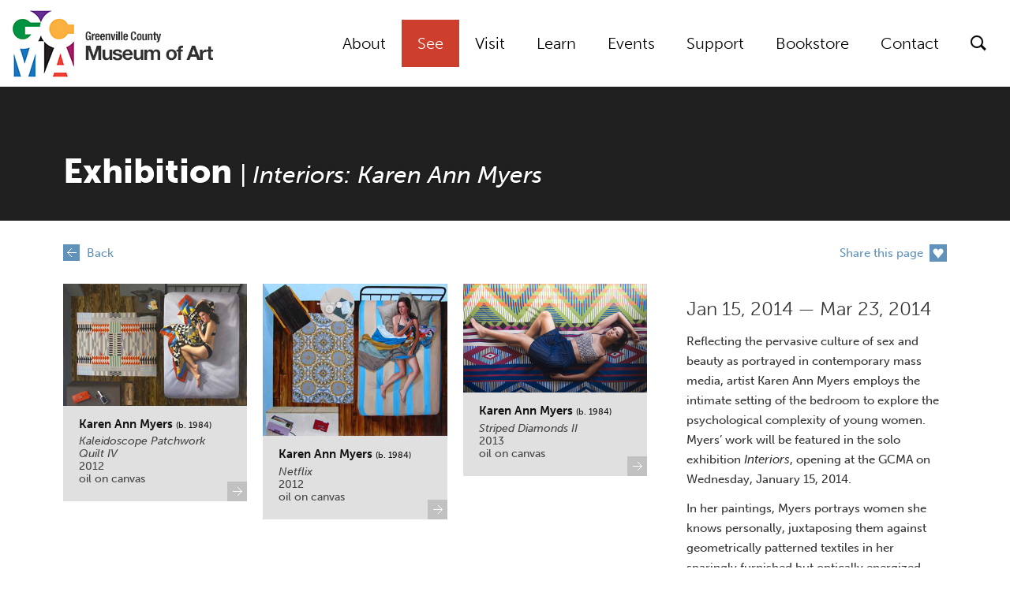

--- FILE ---
content_type: text/html; charset=utf-8
request_url: https://gcma.org/karen-ann-myers/
body_size: 9630
content:


<!DOCTYPE html PUBLIC "-//W3C//DTD XHTML 1.0 Strict//EN" "http://www.w3.org/TR/2000/REC-xhtml1-20000126/DTD/xhtml1-strict.dtd">
<meta http-equiv="Content-Type" content="text/html;charset=utf-8" />

<html xmlns="http://www.w3.org/1999/xhtml" xml:lang="en" lang="en">

<head id="ctl00_head1"><link rel="canonical" href="https://gcma.org/pages/see/exhibitions/default/0/12/" /><meta property="og:description" content="Responding to the pervasive media culture of sex and beauty, Karen Ann Myers explores the psychological complexity of young women." /><meta property="og:site_name" content="Greenville County Museum of Art" /><meta property="og:url" content="https://gcma.org/karen-ann-myers/" /><meta property="og:type" content="website" /><meta id="ctl00_metaOGTitle" property="og:title" content="Karen Ann Myers :: Greenville County Museum of Art" /><meta id="ctl00_metaTitle" name="Title" content="Karen Ann Myers :: Greenville County Museum of Art" /><meta name="Keywords" content="Karen Ann Myers, portrait, Charleston artist" /><meta name="Description" content="Responding to the pervasive media culture of sex and beauty, Karen Ann Myers explores the psychological complexity of young women." /><meta content="True" name="HandheldFriendly" /><meta name="viewport" content="width=device-width, initial-scale=1.0, maximum-scale=1.0, minimal-ui" />

    <script type="text/javascript">
        Image1 = new Image(32, 32)
        Image1.src = "/images/loading.gif"
        Image2 = new Image(64, 64)
        Image2.src = "/images/loading-2x.gif"
</script>

    <link rel="stylesheet" type="text/css" href="/css/screen.css?v=3" /><link rel="stylesheet" type="text/css" href="/css/chosen.css" /><link rel="stylesheet" type="text/css" href="/fancybox/jquery.fancybox.css" /><link rel="icon" href="/favicon.ico" type="image/ico" /><link rel="stylesheet" href="/ycpicons/ycpicons.css" />
<style type="text/css">
form > header nav a.see {
	color: #fff;
	background-color: #cd3e2c;
	}

</style>


    <script type="text/javascript" src="/js/modernizr.js"></script>
    <script type="text/javascript" src="/js/jquery.js"></script>
    <script type="text/javascript" src="/js/jquery.easing.js"></script>
    <script type="text/javascript" src="/js/jquery.slickselect.js"></script>
    <script type="text/javascript" src="/js/functions.js"></script>
    <script type="text/javascript" src="/js/initiator.js"></script>
    <script type="text/javascript" src="/js/chosen.jquery.min.js"></script>
    <script type="text/javascript" src="/fancybox/jquery.fancybox.pack.js"></script>
    <script type="text/javascript" src="/fancybox/helpers/jquery.fancybox-media.js"></script>

    <script type="text/javascript" src="//use.typekit.net/ypx1wvk.js"></script>
    <script type="text/javascript">try { Typekit.load(); } catch (e) { }</script>

    

<script type="text/javascript">

var parent,
	parentWidth,
	blocks,
	blockWidth,
	gutter = 20,
	columns = 3,
	columnHeights = [];

if (window.innerWidth < 360) {
	columns = 1;
}
else if (window.innerWidth < 640) {
	columns = 2;
}
else {
	columns = 3;
}

for (var i = 0; i < columns; i++) {
	columnHeights[i] = 0;
};

$(function(){
	$('.cascading').each(function(){
		parent = $(this);
		blocks = parent.children();
		parentWidth = parent.width();
		blockWidth = (parentWidth - gutter * (columns - 1)) / columns;
		blocks.each(function(){
			var $self = $(this);
			var imageContainer = $self.find('.image');
			$self.width(blockWidth);
			var textHeight = $self.find('.text').outerHeight();
			var imageHeight = blockWidth * (parseInt($self.data('actual-height')) / parseInt($self.data('actual-width')));
			var placement = 0, smallestHeight = columnHeights[0];
			$.each(columnHeights, function(i) {
				if(this < smallestHeight) {
					placement = i;
					smallestHeight = this;
				}
			});
			$self.css({
				'left'		: placement * blockWidth + placement * gutter,
				'top'		: columnHeights[placement]
			});
			imageContainer.css({
				height	: imageHeight
			}).addClass('loading');
			columnHeights[placement] += textHeight + imageHeight + gutter;
			var $original = $self.find('img');
			var $new = $('<img>').hide();
		    $original.after($new).remove();
		    $new.attr('src', $original.attr('src'));
		    $self.css({'visibility':'visible'});
		    $new.load(function () {
				imageContainer.css({height:'auto'}).removeClass('loading');
				$new.fadeIn(600);
		    });
		});
		parent.height(Math.max.apply(Math, columnHeights));
	});
	
});

$(window).resize(function(){
	if (window.innerWidth < 360) {
		columns = 1;
	}
	else if (window.innerWidth < 640) {
		columns = 2;
	}
	else {
		columns = 3;
	}
	parentWidth = parent.width();
	blockWidth = (parentWidth - gutter * (columns - 1)) / columns;
	columnHeights = [];
	for (var i = 0; i < columns; i++) {
		columnHeights[i] = 0;
	}
	blocks.each(function(){
		var $self = $(this);
		$self.width(blockWidth);
		var textHeight = $self.find('.text').outerHeight();
		var imageHeight = blockWidth * (parseInt($self.data('actual-height')) / parseInt($self.data('actual-width')));
		var placement = 0, smallestHeight = columnHeights[0];
		$.each(columnHeights, function(i) {
			if(this < smallestHeight) {
				placement = i;
				smallestHeight = this;
			}
		});
		$self.css({
			'left'		: placement * blockWidth + placement * gutter,
			'top'		: columnHeights[placement]
		});
		columnHeights[placement] += textHeight + imageHeight + gutter;
	});
	parent.height(Math.max.apply(Math, columnHeights));
});

</script>

<meta name="google-site-verification" content="QTE5q8k6dnquem1wQhVZmIiCYuRMTHBQ7h0Tcgz9gb8" />
		<!-- Meta Pixel -->
		<script> 	!function(f,b,e,v,n,t,s) 	{if(f.fbq)return;n=f.fbq=function(){n.callMethod? 	n.callMethod.apply(n,arguments):n.queue.push(arguments)}; 	if(!f._fbq)f._fbq=n;n.push=n;n.loaded=!0;n.version='2.0'; 	n.queue=[];t=b.createElement(e);t.async=!0; 	t.src=v;s=b.getElementsByTagName(e)[0]; 	s.parentNode.insertBefore(t,s)}(window,document,'script', 	'https://connect.facebook.net/en_US/fbevents.js'); 	 fbq('init', '259378131267889'); 	fbq('track', 'PageView'); 	</script> 	<noscript> 	 <img height="1" width="1" 	src="https://www.facebook.com/tr?id=259378131267889&ev=PageView 	&noscript=1"/> 	</noscript>
		<!-- End Meta Pixel -->
	<title>
	Karen Ann Myers :: Greenville County Museum of Art
</title></head>

<body>
    <form method="post" action="/karen-ann-myers/" id="aspnetForm" data-scroll-effect="toggle|300">
<div class="aspNetHidden">
<input type="hidden" name="ctl00_ToolkitScriptManager1_HiddenField" id="ctl00_ToolkitScriptManager1_HiddenField" value="" />
<input type="hidden" name="__EVENTTARGET" id="__EVENTTARGET" value="" />
<input type="hidden" name="__EVENTARGUMENT" id="__EVENTARGUMENT" value="" />
<input type="hidden" name="__VIEWSTATE" id="__VIEWSTATE" value="/[base64]/[base64]" />
</div>

<script type="text/javascript">
//<![CDATA[
var theForm = document.forms['aspnetForm'];
if (!theForm) {
    theForm = document.aspnetForm;
}
function __doPostBack(eventTarget, eventArgument) {
    if (!theForm.onsubmit || (theForm.onsubmit() != false)) {
        theForm.__EVENTTARGET.value = eventTarget;
        theForm.__EVENTARGUMENT.value = eventArgument;
        theForm.submit();
    }
}
//]]>
</script>


<script src="/WebResource.axd?d=laWyv-5sHWukRanLTDVm7f63IZWJrZGizV6bTg5W4D8oHSgoLdSSq4xsyazt7jC9vljiBBbZCQRI2yl3kQXuHQSHji1HSKWH0sc26QrWj5U1&amp;t=637814473746327080" type="text/javascript"></script>


<script src="/WebResource.axd?d=JvmcUa7-327jD4SOQ8lrHQz8BdvuE7JiBptPP-QViNHWRbqo2DjeVbgeG3XPYcDKQAQr_KGUXMPpzHkKPm6n5XTxK0IlxsQGp79TYDJXRh8rZ6MM_tVOvTO1sq_y7bNhPOF3mJq4RM3o3FzFL3OjFULfajXqeyes9vVMdNxdkGg1&amp;t=636119622120000000" type="text/javascript"></script>
<script src="/WebResource.axd?d=O0_PMOItUnriQdIrhMNirV2MEfkU3KHSFkE4eB39drd9nCrHnDVyqTm0YDNgDoTZd_Yjn93zv0ca4YFH5etaZBJAAbHptPwdlmNqCkiEaNftHnIJCPw6-8tqW-_3S7qZcqRTAkTkvLfswtAXEI0QrdsSVTrB6MrQLSiYv_qBvBEgITet53E-IJtyxBvYdORW0&amp;t=636119622120000000" type="text/javascript"></script>
<script src="/ScriptResource.axd?d=vO0B7wjlblybAvdc-P4yTjG1KaNy-7d4mm004fs_54nG0O4TiIQj_--w1zo9XLv3k9ZzYay_s5cDxSs30jLaunuyEuFpCZIgX4oRREdQ4VBmdmieGurhLm1CNFpiEln70&amp;t=7f16157c" type="text/javascript"></script>
<script src="/ScriptResource.axd?d=7Gg1Lnfyt9IqN4Hb5l6kQmMp3kAU6vCsC6k3hM-Ju9gup1vgHfpkjq9nJ2f983_9Agqs9f85miNHPC45dHCp48ewOISGWryMuuS5h0pSjyC2OgT7IKzzcvKu91-gPyHJE2OOJVpGsXaYjo-W4fpHxw2&amp;t=7f16157c" type="text/javascript"></script>
<div class="aspNetHidden">

	<input type="hidden" name="__VIEWSTATEGENERATOR" id="__VIEWSTATEGENERATOR" value="92E0B48B" />
	<input type="hidden" name="__EVENTVALIDATION" id="__EVENTVALIDATION" value="/wEdAANkTfPEPKbZB7g94o0UamaroKk6ZxJ8Jg695VS8/zp4eGprwIOKoA9wwBi3FyGXbMoJ4+OymGtkjNaRgUanpvT6TQM2C9UGK8Sz1eD7qA3J2A==" />
</div>

        <script type="text/javascript">
//<![CDATA[
Sys.WebForms.PageRequestManager._initialize('ctl00$ToolkitScriptManager1', 'aspnetForm', [], [], [], 90, 'ctl00');
//]]>
</script>


        <header>
			
	<div class="bounds">
		<h1><img src="/images/logo.png" alt='Greenville County Museum of Art' /><a href="/default.aspx">Greenville County Museum of Art</a></h1>
		<nav>
			<ul>
				
<span class="main-nav-wrapper">
	<span class="main-nav">
		
				<li>
					<a class="about has-subnav" href="/about-gcma/">About</a>
					<ul class="subnav">
						<li><a class="back"><span>Back</span></a></li>
			
				<li><a href="/about-gcma/">About GCMA</a></li>
			
				<li><a href="/history-gcma/">History</a></li>
			
				<li><a href="/board-of-directors/">Board</a></li>
			
				<li><a href="/museum-commission/">Commission</a></li>
			
					</ul>
				</li>
			
		<li>
			<a class="see has-subnav" href="/see/">See</a>
			<ul class="subnav">
				<li><a class="back"><span>Back</span></a></li>
				<li><a href="/pages/see/exhibitions.aspx">Exhibitions</a></li>
				<li><a href="/pages/see/about.aspx">About the Collection</a></li>
				<li><a href="/permanent-collection/">See the Collection</a></li>
			</ul>
		</li>
		<li><a class="visit" href="/visit/">Visit</a></li>
		<li><a class="learn" href="/learn/">Learn</a></li>
		<li><a class="events" href="/events/">Events</a></li>
		<li>
			<a class="support has-subnav" href="/support/">Support</a>
			<ul class="subnav">
				<li><a class="back"><span>Back</span></a></li>
				<li><a href="/join/">Join or Renew</a></li>
				<li><a target="_blank" href='/pages/support/donations.aspx'>Make a Donation</a></li>
				
				    	<li><a href="/pages/support/volunteer/default/0/2">Become a Visitor Ambassador</a></li>
					
				    	<li><a href="/docents/">Become a Docent</a></li>
					
			</ul>
		</li>
		<li class="news-media">
			<a class="has-subnav" href="/press-releases/">News & Media</a>
			<ul class="subnav">
				<li><a class="back"><span>Back</span></a></li>
				<li><a href="/press-releases/">News Releases</a></li>
				<li><a href="/rights-reproductions-information/">Photography and Filming Information</a></li>
			</ul>
		</li>
		
		
				<li><a class="bookstore" target="_blank" href="https://the-museum-shop.square.site/">Bookstore</a></li>
			
		<li><a class="contact" href="/contact/">Contact</a></li>
	</span>
</span>

				

<li id="search">
	<span class="searchLink">Search</span>
	<aside>
		<div class="form center">
			<span class="text-red">Search</span><br/>GCMA.ORG
			<div id="ctl00_ctrlSearch_ffSearch" class="fields searchField">
	
				<input name="ctl00$ctrlSearch$txtSearch" type="text" id="ctl00_ctrlSearch_txtSearch" Default="Type something..." />
				<input type="submit" name="ctl00$ctrlSearch$btnSearch" value="" id="ctl00_ctrlSearch_btnSearch" />
			
</div>
		</div>
	</aside>
</li>
				<li class="nav-trigger"><span>Menu</span></li>
			</ul>
		</nav>
	</div>
</header>

        <div id="main" role="main">
            

<div class="hero">
	
	<div class="bounds">
		<h2 class="text-shadow">Exhibition <span class="text-smaller">| <i>Interiors: Karen Ann Myers</i></span></h2>
	</div>
</div>

<article class="bounds">
	<div class="row normal-break reverse responsive-padding-top">
		<section class="column span4 break-first">
			<header>
				<div class="links text-right"><a class="icon share shareTrigger" href='/backstageAssets/components/popups/modules/share/default.aspx?Skin=/css/share.css&ShareUrl=https%3a%2f%2fgcma.org%2fkaren-ann-myers%2f'>Share this page</a></div>
			</header>
			<div class="padding-left">
				<h3>Jan 15, 2014 &mdash; Mar 23, 2014</h3>
				<p>Reflecting the pervasive culture of sex and beauty as portrayed in contemporary mass media, artist Karen Ann Myers employs the intimate setting of the bedroom to explore the psychological complexity of young women. Myers&rsquo; work will be featured in the solo exhibition <em>Interiors</em>, opening at the GCMA on Wednesday, January 15, 2014.</p>
<p>In her paintings, Myers portrays women she knows personally, juxtaposing them against geometrically patterned textiles in her sparingly furnished but optically energized bedroom. Often, the women are posed to mimic the intricate designs of the linens, wallpaper, or rugs found in the scene.</p>
<p>Presently, Karen Ann Myers lives and works in Charleston, South Carolina, where she is Associate Director of the Halsey Institute of Contemporary Art at the College of Charleston. She received her MFA in painting from Boston University and her BFA in studio art from Michigan State University.</p>
			</div>
		</section>
		<section class="column span8">
			<header>
				<div class="links left">
                    <a id="ctl00_body_hlBack" class="icon back" href="/see/">Back</a>
				</div>
			</header>
			<div class="cascading">
			
					<a href='/site/user/images/Kaleidoscope_Patchwork_Quilt_IV_oil_on_canvas_40x60inches.jpg' data-actual-width='360' data-actual-height='239' class="art-popup block">
						<span class="image">
							<img id="ctl00_body_ExhibitDetails_ctl00_SlideImage" src="/site/user/images/Kaleidoscope_Patchwork_Quilt_IV_oil_on_canvas_40x60inchesThumb.jpg" alt="Kaleidoscope_Patchwork_Quilt_IV_oil_on_canvas_40x60inches.jpg" />
						</span>
						<span class="text">
							<strong>Karen Ann Myers
								
										<span class="text-smaller widow-killer">(b. 1984)</span>
									
							</strong>
							<span class="text-italic">Kaleidoscope Patchwork Quilt IV</span>
							
									<br />2012<br />
								
							oil on canvas
						</span>
						<span class="arrow"></span>
						<span class="action">view</span>
					</a>
			    
					<a href='/site/user/images/Netflix_oil_on_canvas_60x72inches.jpg' data-actual-width='360' data-actual-height='298' class="art-popup block">
						<span class="image">
							<img id="ctl00_body_ExhibitDetails_ctl01_SlideImage" src="/site/user/images/Netflix_oil_on_canvas_60x72inchesThumb.jpg" alt="Netflix_oil_on_canvas_60x72inches.jpg" />
						</span>
						<span class="text">
							<strong>Karen Ann Myers
								
										<span class="text-smaller widow-killer">(b. 1984)</span>
									
							</strong>
							<span class="text-italic">Netflix</span>
							
									<br />2012<br />
								
							oil on canvas
						</span>
						<span class="arrow"></span>
						<span class="action">view</span>
					</a>
			    
					<a href='/site/user/images/Striped_Diamonds_II_oil_on_canvas_60x36inches.jpg' data-actual-width='360' data-actual-height='213' class="art-popup block">
						<span class="image">
							<img id="ctl00_body_ExhibitDetails_ctl02_SlideImage" src="/site/user/images/Striped_Diamonds_II_oil_on_canvas_60x36inchesThumb.jpg" alt="Striped_Diamonds_II_oil_on_canvas_60x36inches.jpg" />
						</span>
						<span class="text">
							<strong>Karen Ann Myers
								
										<span class="text-smaller widow-killer">(b. 1984)</span>
									
							</strong>
							<span class="text-italic">Striped Diamonds II</span>
							
									<br />2013<br />
								
							oil on canvas
						</span>
						<span class="arrow"></span>
						<span class="action">view</span>
					</a>
			    
			</div>
		</section>
	</div>
</article>


        </div>

        <footer>
	<div class="bounds">
		<nav>
			<ul>
				<li><a href="/pages/about/default.aspx">About</a></li>
				<li><a href="/see/">See</a></li>
				<li><a href="/visit/">Visit</a></li>
				<li><a href="/learn/">Learn</a></li>
				<li><a href="/events/">Events</a></li>
				<li><a href="/support/">Support</a></li>
				<li><a href="/press-releases/">News & Media</a></li>
				
						<li><a href="https://the-museum-shop.square.site/" target="_blank">Bookstore</a></li>
					
				<li><a href="/contact/">Contact</a></li>
			</ul>
		</nav>
		<div class="text">
			<address>420 College Street, Greenville SC 29601</address> 864.271.7570
			<div class="copyright">Content &copy;2026. Greenville County Museum of Art. All rights reserved.</div>
			<div class="aamlogo"></div>
		</div>
		<div class="logo"></div>
		<div class="signature">
			<a target="_blank" href="http://yourcreativepeople.com/web-site-design/" class="ycp">Greenville Web Design by Your Creative People</a><br/>
			Easy site updating through <a target="_blank" href="http://yourcreativepeople.com/backstage-cms">Backstage CMS</a>
		</div>
	</div>
</footer>

    

<script>
(function(i,s,o,g,r,a,m){i['GoogleAnalyticsObject']=r;i[r]=i[r]||function(){
(i[r].q=i[r].q||[]).push(arguments)},i[r].l=1*new Date();a=s.createElement(o),
m=s.getElementsByTagName(o)[0];a.async=1;a.src=g;m.parentNode.insertBefore(a,m)
})(window,document,'script','//www.google-analytics.com/analytics.js','ga');
ga('create', 'UA-36486509-1', 'auto');
ga('send', 'pageview');
</script>


<script type="text/javascript">
//<![CDATA[
if(window.jQuery){
	$(function(){$(document).bind('keydown', 'ctrl+shift+b', function(){ window.open('/backstage/modules/CatalogManager/EditCatalogItem.aspx?catalogSrc=exhibitions.desc.xml&itemId=12&fsId=0');});$(document).bind('keydown', 'ctrl+shift+e', function(){ var editwindow = window.open('/backstage/modules/SiteManager/webpages/editframe.aspx', 'codeeditor', 'directories=no,titlebar=no,toolbar=no,location=no,status=no,menubar=no,width=' + window.innerWidth.toString() + ', height=' + window.innerHeight.toString()); editwindow.focus(); });});
	if(typeof $.fancybox !== 'undefined'){$("a[href^='/backstageAssets/components/popups/modules/contactfile/default.aspx?src=']").fancybox({type: 'iframe',padding: 0,width: 530,maxHeight: 480,closeBtn: false,openEffect: 'none',closeEffect: 'none'});$("a[href^='/backstageAssets/components/popups/modules/form/default.aspx?FormID=']").fancybox({type: 'iframe',padding: 0,width: 530,closeBtn: false,openEffect: 'none',closeEffect: 'none'});}
}$(document).ready(function(){ $('#ctl00_ctrlSearch_ffSearch').formfocus({ focus : true, blur : true, keyup : true, label : false, submitBtn : 'ctl00_ctrlSearch_btnSearch' });});//]]>
</script>
</form>
</body>
</html>


--- FILE ---
content_type: text/css
request_url: https://gcma.org/css/screen.css?v=3
body_size: 9790
content:
@import url("/css/fck_editorarea.css");


/* GENERAL */

html {
	height: 100%;
	}

body {
	height: 100%;
	-webkit-font-smoothing: antialiased;
	-moz-osx-font-smoothing: grayscale;
	}

form {
	min-height: 100%;
	overflow: hidden;
	}

.image {
	background-color: #202020;
	}

.loading {
	background-image: url(/images/loading.gif);
	background-position: center;
	background-repeat: no-repeat;
	}

#loadTrigger {
	background: #eaeaea url(/backstage/modules/ContactManager/images/loader.gif) center center no-repeat;
	height: 70px;
	margin: -40px 30px 80px;
	}

.responsive-show {
	display: none !important;
	}



/* ALERT */

aside.alert {
	box-sizing: border-box;
}

aside.alert {	
	position: relative;
  width: 100%;
  background-color: #cd3e2c;
  padding: .5rem 1rem;
  box-shadow: 0 2px 4px rgba(0, 0, 0, 0.1);
  display: flex;
	gap: 1rem;
  justify-content: space-between;
  align-items: center;
  z-index: 1000;
}

aside .alert__message * {
	color: white;
	font-size: 1rem;
}

aside .alert__close {
	display: flex;
	justify-content: center;
	align-items: center;
	cursor: pointer;
	background-color: #cd3e2c;
	border: 2px solid white;
	border-radius: 50%;
	padding: 4px;
}

aside .alert-close__img {
	width: 16px;
	height: 16px;
}


/* HEADER */

form.active {
	padding-top: 110px;
	}

form.active > header {
	position: fixed;
	width: 100%;
	border-bottom: 1px solid #cccccc;
	-webkit-animation-name: slide;
	-webkit-animation-fill-mode: forwards;
	-webkit-animation-duration: 500ms;
	-webkit-animation-timing-function: cubic-bezier(.3,0,.1,1);
	-moz-animation-name: slide;
	-moz-animation-fill-mode: forwards;
	-moz-animation-duration: 500ms;
	-moz-animation-timing-function: cubic-bezier(.3,0,.1,1);
	}

@-webkit-keyframes slide {
	0%		{ top: -110px }
	100%	{ top: 0px }
	}

@-moz-keyframes slide {
	0%		{ top: -110px }
	100%	{ top: 0px }
	}

form > header {
	position: relative;
	width: 100%;
	z-index: 99;
	background: #ffffff;
	font-family: "museo-sans", sans-serif;
	}

form > header h1 {
	position: absolute;
	z-index: 2;
	left: -30px;
	margin: 0;
	-webkit-transition: z-index;
	-webkit-transition-delay: 200ms;
	-moz-transition: z-index;
	-moz-transition-delay: 200ms;
	transition: z-index;
	transition-delay: 200ms;
	}

.search-active form > header h1,
.nav-active form > header h1 {
	z-index: 0;
	-webkit-transition: none;
	-moz-transition: none;
	transition: none;
	}

form > header h1 img {
	display: none;
	}

form > header h1 a {
	display: block;
	width: 300px;
	height: 110px;
	background: url(/images/logo-small-home.png) 0 0 no-repeat;
	overflow: hidden;
	text-indent: -999em;
	}

form.active > header h1 a {
	width: 160px;
	background: url(/images/logo-small.png) center -110px no-repeat;
	}

form > header nav {
	position: relative;
	z-index: 1;
	height: 60px;
	padding: 25px 0
	}

form.active > header nav {
	padding: 0;
	}

form > header ul {
	position: absolute;
	margin: 0;
	right: 10px;
	list-style: none;
	}

form > header ul.subnav {
	display: none;
	}

form > header li {
	display: block;
	float: left;
	}

form > header nav a,
form > header nav li > span {
	display: block;
	height: 60px;
	line-height: 60px;
	padding: 0 20px;
	color: #000000;
	font-size: 130%;
	font-weight: 300;
	-webkit-touch-callout: none;
	-webkit-user-select: none;
	-khtml-user-select: none;
	-moz-user-select: none;
	-ms-user-select: none;
	user-select: none;
	}

form > header nav a:hover,
form > header nav li > span:hover {
	color: #000000;
	background-color: rgba(0,0,0,0.05);
	}

.nav-trigger {
	display: none;
	}

#search > span {
	position: relative;
	z-index: 1;
	cursor: pointer;
	overflow: hidden;
	padding: 0;
	width: 60px;
	text-indent: -999em;
	background-image: url(/images/icon-search.png);
	background-position: center;
	background-repeat: no-repeat;
	}

.search-active #search > span {
	background-color: #cd3e2c;
	background-image: url(/images/icon-search-close.png);
	}

#search aside {
	position: fixed;
	z-index: 0;
	visibility: hidden;
	opacity: 0;
	left: 0;
	top: 0;
	right: 0;
	bottom: 0;
	background: rgba(0,0,0,0.9);
	text-transform: uppercase;
	color: #ffffff;
	font-weight: 900;
	font-size: 315%;
	line-height: 1em;
	-webkit-transition-property: opacity, visibility;
	-webkit-transition-duration: 200ms;
	-moz-transition-property: opacity, visibility;
	-moz-transition-duration: 200ms;
	transition-property: opacity, visibility;
	transition-duration: 200ms;
	}

.search-active #search aside {
	visibility: visible;
	opacity: 1;
	}

#search .form {
	position: absolute;
	left: 50%;
	top: 50%;
	padding: 20px;
	width: 100%;
	max-width: 530px;
	box-sizing: border-box;
	-moz-box-sizing: border-box;
	-webkit-transform: scale(0.9);
	-webkit-transition: -webkit-transform 200ms;
	-moz-transform: scale(0.9);
	-moz-transition: -moz-transform 200ms;
	transform: scale(0.9);
	transition: transform 200ms;
	}

.search-active #search .form {
	-webkit-transform: scale(1);
	-moz-transform: scale(1);
	transform: scale(1);
	}

#search .fields {
	position: relative;
	margin-top: 10px;
	}

#search input {
	display: block;
	float: left;
	border: none;
	font-size: 75%;
	color: #303030;
	border-radius: 0;
	}

#search input[type="text"] {
	width: 100%;
	padding: 10px 73px 10px 10px;
	box-sizing: border-box;
	-moz-box-sizing: border-box;
	-webkit-font-smoothing: antialiased;
	-moz-osx-font-smoothing: grayscale;
	}

#search input[type="submit"] {
	position: absolute;
	right: 0;
	top: 0;
	z-index: 1;
	cursor: pointer;
	width: 63px;
	height: 63px;
	margin: 0;
	background: #cd3e2c url(/images/icon-search-arrow.png) center no-repeat;
	-webkit-font-smoothing: antialiased;
	-moz-osx-font-smoothing: grayscale;
	}

form > header .main-nav li.news-media {
		display: none;
		}



/* FULL-SCREEN SLIDESHOW */

.visually-hidden {
	visibility: hidden;
	}

article {
	padding-bottom: 60px;
	}

section header {
	padding: 25px 0;
	height: 30px;
	}

section header + h4 {
	margin-bottom: 22px;
	}

.home section header {
	padding: 40px 0 10px;
	}

section header .links {
	position: absolute;
	margin: 0.6em 0 0.4em;
	}

section header .links.text-right {
	right: 10px;
	}

section header .links.left {
	left: 10px;
	}

section header .links a {
	margin-right: 25px;
	margin-left: 0;
	}

section header .links.text-right a {
	margin-right: 0;
	margin-left: 25px;
	}



/* HERO */

.hero {
	position: relative;
	width: 100%;
	height: 170px;
	background-color: #202020;
	overflow: hidden;
	-webkit-touch-callout: none;
	-webkit-user-select: none;
	-khtml-user-select: none;
	-moz-user-select: none;
	-ms-user-select: none;
	user-select: none;
	}

.hero.medium {
	height: 260px;
	}

.hero.large {
	height: 340px;
	}

.hero.large-static {
	height: 340px;
	}

.hero .bounds {
	display: block;
	height: 100%;
	}

.hero .slide {
	position: absolute;
	left: 0;
	top: 0;
	right: 0;
	bottom: 0;
	}

.hero .slide .text {
	display: none;
	}

.hero .text {
	position: absolute;
	bottom: 16%;
	right: 0;
	width: 100%;
	max-width: 680px;
	padding: 0 5%;
	font-weight: 900;
	text-align: right;
	-webkit-box-sizing: border-box;
	-moz-box-sizing: border-box;
	box-sizing: border-box;
	text-shadow: 0 3px 10px rgba(0,0,0,0.45);
	}

.hero .text .heading {
	display: block;
	color: #ffffff;
	font-size: 395%;
	font-weight: 900;
	line-height: 1em;
	}

.hero .text .subheading {
	display: block;
	color: #fff764;
	font-size: 160%;
	line-height: 1.3em;
	margin-top: 0.3em;
	}

.hero h2 {
	position: absolute;
	left: 10px;
	bottom: 15px;
	color: #ffffff;
	}

.scroller, .controls {
	height: 70px;
	}

.scroller {
	position: absolute;
	z-index: 3;
	width: 100%;
	left: 0;
	top: 0;
	opacity: 0;
	background: #ffffff;
	visibility: hidden;
	-webkit-transition: opacity 200ms, visibility;
	-webkit-transition-delay: 0, 200ms;
	-moz-transition: opacity 200ms, visibility;
	-moz-transition-delay: 0, 200ms;
	transition: opacity 200ms, visibility;
	transition-delay: 0, 200ms;
	-webkit-touch-callout: none;
	-webkit-user-select: none;
	-khtml-user-select: none;
	-moz-user-select: none;
	-ms-user-select: none;
	user-select: none;
	}

.scroller.active {
	opacity: 1;
	visibility: visible;
	-webkit-transition: opacity 200ms;
	-webkit-transition-delay: 0;
	-moz-transition: opacity 200ms;
	-moz-transition-delay: 0;
	transition: opacity 200ms;
	transition-delay: 0;
	}

.scroller .action {
	cursor: pointer;
	position: absolute;
	left: 0;
	top: 0;
	}

.scroller .action .arrow {
	position: absolute;
	left: 0;
	top: 0;
	width: 70px;
	height: 70px;
	background: #cd3e2c url(/images/arrow-down.png) center no-repeat;
	}

.scroller .action .text {
	padding-left: 90px;
	height: 70px;
	line-height: 70px;
	}

.slideshow-controls {
	position: absolute;
	right: 0;
	top: 0;
	}

.slideshow-controls .arrow,
.slideshow-controls .control {
	cursor: pointer;
	position: absolute;
	width: 70px;
	height: 70px;
	background: url(/images/controls.png) 0 no-repeat;
	-webkit-transition: background-color 200ms ease;
	-moz-transition: background-color 200ms ease;
	transition: background-color 200ms ease;
	}

.slideshow-controls .arrow:hover,
.slideshow-controls .control:hover {
	background-color: #f2f2f2;
	}

.slideshow-controls .sNext {
	right: 0;
	background-position: -70px 0;
	}

.slideshow-controls .sPrev {
	right: 70px;
	}

.slideshow-controls .control {
	display: none !important;
	right: 70px;
	}

.slideshow-controls .sPlay {
	background-position: -140px 0;
	}

.slideshow-controls .sPause {
	background-position: -210px 0;
	}

.hero + .controls {
	background: #eeeeee;
	}



/* CONTENT */

.hours {
	padding-bottom: 93.888888%;
	margin-bottom: 60px;
	}

.hours td,
table.hours-table td {
	padding-right: 15px;
	}

.extend-left {
	position: relative;
	}

.span6 .extend-left {
	margin-bottom: 3.636364%;
	}

.extend-left .text {
	padding: 25px 0;
	}

.hours .text {
	position: absolute;
	left: 0;
	top: 0;
	width: 100%;
	height: 100%;
	padding: 30px 0 0;
	box-sizing: border-box;
	-moz-box-sizing: border-box;
	}

.extend-left .background {
	position: absolute;
	z-index: -1;
	height: 100%;
	width: 99999%;
	right: 0;
	top: 0;
	background: #e0e0e0;
	}

.today {
	position: relative;
	padding: 25px 0 25px 64px;
	border-color: #cccccc;
	border-style: solid;
	border-width: 2px 0;
	margin: 30px 0;
	}

.today img {
	position: absolute;
	left: 0;
	top: 50%;
	margin-top: -24px;
	}

.events,
.features {
	list-style: none;
	margin: 0;
	}

.events .block {
	padding-bottom: 44.444444%;
	margin-bottom: 5.555555%;
	}

.block strong {
	display: block;
	color: #101010;
	font-size: 110%;
	margin-bottom: 0.3em;
	}

.events .block .image {
	display: block;
	position: absolute;
	left: 0;
	top: 0;
	width: 47.222222%;
	height: 100%;
	background: #202020;
	overflow: hidden;
	}

.block .text {
	display: block;
	padding: 15px 35px 20px 20px;
	box-sizing: border-box;
	-moz-box-sizing: border-box;
	}

.events .block .text {
	position: absolute;
	right: 0;
	top: 0;
	width: 52.888888%;
	height: 100%;
	padding: 15px 20px 35px 20px;
	}

.widgets .block {
	float: left;
	width: 48.181818%;
	padding-bottom: 13.636364%;
	margin-bottom: 5.555555%;
	margin-right: 3.636364%;
	}

.widgets .block.last {
	margin-right: 0;
	}

.widgets .block .image {
	display: block;
	position: absolute;
	left: 0;
	top: 0;
	width: 28.301887%;
	height: 100%;
	background: #202020;
	overflow: hidden;
	}

.widgets .block .text {
	position: absolute;
	right: 0;
	top: 0;
	width: 71.698113%;
	height: 100%;
	padding: 25px 20px 25px 20px;
	line-height: 25px;
	font-size: 120%;
	}

.features .block {
	padding-bottom: 94.5%;
	margin-bottom: 5.555555%;
	}

.features .block .image {
	display: block;
	position: absolute;
	left: 0;
	top: 0;
	width: 100%;
	height: 100%;
	overflow: hidden;
	}

.features .background {
	position: absolute;
	z-index: -1;
	height: 100%;
	width: 99999%;
	left: 105.555555%;
	top: 0;
	background: #e0e0e0;
	}

.widget {
	color: #888888;
	padding: 20px 20px 23px;
	-moz-box-sizing: border-box;
	box-sizing: border-box;
	}

.widget h4 {
	margin: 0;
	}

.widget .text-smaller {
	line-height: 1em;
	}

.connect {
	height: 93px;
	}

.connect h4 {
	margin-top: 8px;
	}

.connect ul {
	position: absolute;
	right: 20px;
	top: 27px;
	margin: 0;
	}

.connect li {
	display: block;
	float: left;
	}

.connect a {
	display: block;
	overflow: hidden;
	text-indent: -999em;
	width: 36px;
	height: 36px;
	margin-left: 10px;
	background: url(/images/icons-social.png) 0 0 no-repeat;
	opacity: 0.8;
	}

.connect a:hover {
	opacity: 1;
	}

.connect a.twitter		{ background-position: 0 0; }
.connect a.facebook		{ background-position: -36px 0; }
.connect a.pinterest	{ background-position: -72px 0; }
.connect a.instagram	{ background-position: -108px 0; }

.block.signup {
	width: 40%;
	background-color: #cd3e2c;
	color: #ffffff;
	float: right;
	}

.block.createAccount {
	margin-right: 5%;
	width: 55%;
	float: left;

	}

.block.signup:hover {
	background-color: #bf3928;
	}

.block.signup h4 {
	position: relative;
	z-index: 1;
	}

.block.signup .arrow {
	background-color: #9b2f21;
	}

.block.signup:hover .arrow {
	background-color: #87271b;
	}

.block.signup .background {
	position: absolute;
	left: 0;
	top: 0;
	right: 0;
	bottom: 0;
	}

.block.signup .background img {
	width: 100%;
	height: 100%;
	}

.block .full-image {
	position: absolute;
	display: block;
	left: 0;
	top: 0;
	width: 100%;
	height: 100%;
	}

.cascading {
	position: relative;
	}

.cascading .block {
	position: absolute;
	visibility: hidden;
	}

.cascading .block .image {
	display: block;
	}

.cascading .block .image img {
	display: block;
	width: 100%;
	}

.visit-item {
	margin: 50px 0;
	}



/* FOOTER */

form > footer {
	background-color: #e0e0e0;
	color: #898989;
	padding: 20px 0;
	margin-top: 50px;
	font-size: 95%;
	}

form > footer nav {
	position: absolute;
	right: 180px;
	top: -50px;
	font-size: 105%;
	}

form > footer ul {
	margin: 0;
	list-style: none;
	}

form > footer li {
	display: block;
	float: left;
	margin-left: 35px;
	}

form > footer a {
	display: block;
	color: #6f6f6f;
	}

form > footer .text {
	padding: 8px 260px 8px 0;
	text-align: right;
	overflow: hidden;
	line-height: 1.9em;
	}

form > footer address {
	display: inline;
	font-style: normal;
	margin-right: 20px;
	}

form > footer .aamlogo {
	position: absolute;
	right: 190px;
	width: 60px;
	height: 60px;
	background: url(/images/aamLogo.png) 0 no-repeat;
	background-size: 60px;
	top: 5px;
	opacity: .75;
    }

form > footer .logo {
	position: absolute;
	right: -53px;
	top: -60px;
	width: 222px;
	height: 130px;
	background: url(/images/logo-footer.png) 0 no-repeat;
	}

.signature {
	position: absolute;
	left: 10px;
	top: 8px;
	font-size: 90%;
	}

.signature a {
	display: inline;
	}

a.ycp {
	display: inline-block;
	width: 110px;
	height: 31px;
	background: url(/images/createdby.png) 0 no-repeat;
	opacity: 0.6;
	overflow: hidden;
	text-indent: -9999em;
	margin-bottom: 4px;
	}

a.ycp:hover {
	opacity: 1;
	}



/* FORMS */

article .inputWrapper, .ss-wrapper {
	cursor: text;
	position: relative;
	height: 40px;
	margin: 20px 0;
	border: none;
	background-color: #ffffff;
	}

article .inputWrapper.textarea {
	height: 160px;
	}

article input[type="text"],
article textarea {
	outline: none;
	border: none;
	background: transparent;
	position: absolute;
	z-index: 2 !important;
	height: 100%;
	width: 100%;
	padding: 10px;
	font-size: 100%;
	color: #303030;
	resize: none;
	-moz-box-sizing: border-box;
	box-sizing: border-box;
	font-family: "museo-sans", sans-serif;
	}

.ss-wrapper {
	padding: 10px 28px 10px 10px;
	white-space: nowrap;
	overflow: hidden;
	-ms-text-overflow: ellipsis;
	-o-text-overflow: ellipsis;
	text-overflow: ellipsis;
	-webkit-border-radius: 4px;
	-moz-border-radius: 4px;
	border-radius: 4px;
	height:auto;
	}

.ss-wrapper span{
    top: 12px;
    left: 11px;
    color: #808080;
    }
.ss-wrapper::after {
	font-family: 'ycpicons';
	content: "\e00c";
	position: absolute;
	right: 6px;
	top: 50%;
	margin-top: -9px;
	}


.inputWrapper label {
	position: absolute;
	z-index: 1 !important;
	top: 12px;
	left: 11px;
	color: #808080;
	}

.inputWrapper.textarea label {
	top: 10px;
	left: 10px;
	}

.fieldContainer input[type="checkbox"] {
	margin-right: 8px;
	}

.ast {
	font-size: 140%;
	vertical-align: sub;
	}

.validator {
	display: block;
	position: absolute;
	z-index: 0 !important;
	top: 0;
	right: 0;
	bottom: 0;
	width: 40px;
	background: #cd3e2c url(/images/icon-validation.png) center no-repeat;
	}



/* ELEMENTS */

.low-res {
	display: block;
	}

.high-res {
	display: none;
	}

.section-icon {
	position: absolute;
	left: -60px;
	margin-top: -9px;
	}

.button {
	cursor: pointer;
	display: inline-block;
	padding: 5px 8px;
	background: #c1c1c1;
	margin: 0.5em 10px 0.5em 0;
	color: #ffffff;
	}

.button:hover {
	background: #b0b0b0;
	color: #ffffff;
	}

.bg-red, .button.red {
	background: #cd3e2c;
	color: #ffffff;
	}

.button.red:hover {
	background-color: #c13927;
	}

.button.arrow {
	padding-right: 26px !important;
	background-image: url(/images/arrow-small.png);
	background-position: right center;
	background-repeat: no-repeat;
	}

.button.fullscreen {
	padding-right: 28px !important;
	background-image: url(/images/icon-fullscreen.png);
	background-position: right center;
	background-repeat: no-repeat;
	}

.button:after {
	content: none !important;
	}

input[type="submit"] {
	cursor: pointer;
	font-family: "museo-sans", sans-serif;
	font-size: 120%;
	font-weight: 900;
	color: #ffffff;
	border: none;
	background: #cd3e2c url(/images/arrow-small.png) right center no-repeat;
	padding: 8px 30px 8px 10px;
	margin-top: 20px;
	-webkit-transition: background-color 200ms ease;
	-moz-transition: background-color 200ms ease;
	transition: background-color 200ms ease;
	}

input[type="submit"]:hover {
	background-color: #bf3827;
	}

a.icon {
	position: relative;
	padding-right: 30px;
	}

a.icon:after {
	content: "";
	display: block;
	position: absolute;
	right: 0;
	top: -2px;
	width: 21px;
	height: 21px;
	background-color: #6192bc;
	background-repeat: no-repeat;
	}

a.arrow:after {
	background-image: url(/images/arrow-small.png);
	background-position: 5px center;
	}

a.back {
	padding-left: 30px;
	padding-right: 0;
	cursor: default;
	}

a.back:after {
	left: 0;
	background-image: url(/images/arrow-small-left.png);
	background-position: center;
	}

a.share:after {
	width: 22px;
	height: 22px;
	background-image: url(/images/icon-share.png);
	background-position: 4px;
	}

a.subscribe:after {
	width: 22px;
	height: 22px;
	background-image: url(/images/icon-subscribe.png);
	background-position: center;
	}

a.register:after {
	background-image: url(/images/icon-register.png);
	background-position: 5px 3px;
	}

a.go:after {
	background-image: url(/images/arrow-small.png);
	background-position: 4px center;
	}

a:hover:after {
	background-color: #507ba0;
	}

.dark {
	margin: -2px 0 0;
	cursor: pointer;
	cursor: hand;
	}

.sidenav {
	text-align: right;
	font-size: 140%;
	line-height: 1.1em;
	text-transform: uppercase;
	margin-bottom: 30px;
	}

.sidenav ul {
	list-style: none;
	margin: 0;
	line-height: 1.1em;
	}

.sidenav .heading,
.sidenav ul li a {
	display: block;
	padding-top: 10px;
	padding-bottom: 10px;
	margin-bottom: 10px;
	}

.sidenav ul li a {
	padding-left: 6px;
	padding-right: 6px;
	background-color: #e0e0e0;
	}

.sidenav a.selectedtrue {
	background-color: #6192bc !important;
	color: white;
	}



/* GRID FRAMEWORK */

.bounds {
	position: relative;
	max-width: 1140px;
	margin: 0 auto;
}

header .bounds {
	max-width: 1280px;
}

.padding {
	padding-right: 30px;
	}

.padding-left {
	padding-left: 30px;
	}

.padding > *:first-child {
	margin-top: 0;
	}

.block, a.block {
	position: relative;
	display: block;
	background-color: #e0e0e0;
	overflow: hidden;
	margin-bottom: 20px;
	color: #454545;
	line-height: 1.2em;
	font-size: 90%;
	}

.block .arrow {
	display: block;
	position: absolute;
	z-index: 1;
	right: 0;
	bottom: 0;
	width: 25px;
	height: 25px;
	background: #c1c1c1 url(/images/arrow-small.png) 7px center no-repeat;
	}

.block .action {
	display: block;
	position: absolute;
	right: 25px;
	bottom: 0;
	height: 25px;
	line-height: 25px;
	padding: 0 5px 0 10px;
	white-space: nowrap;
	background-color: #c1c1c1;
	color: transparent;
	-webkit-transform: translateX(100%);
	-webkit-transition-property: background-color, color, -webkit-transform;
	-moz-transform: translateX(100%);
	-moz-transition-property: background-color, color, -moz-transform;
	transform: translateX(100%);
	transition-property: background-color, color, transform;
	}

.block:hover .arrow,
.block:hover .action {
	background-color: #cd3e2c;
	}

.block:hover .action {
	-webkit-transform: translateX(0%);
	-moz-transform: translateX(0%);
	transform: translateX(0%);
	color: #ffffff;
	}

.column {
	float: left;
	padding: 0 10px;
	box-sizing: border-box;
	-moz-box-sizing: border-box;
	}

.reverse .column { float: right }

.span1	{ width: 8.333333% }
.span2	{ width: 16.666666% }
.span3	{ width: 25% }
.span4	{ width: 33.333333% }
.span5	{ width: 41.666666% }
.span6	{ width: 50% }
.span7	{ width: 58.333333% }
.span8	{ width: 66.666666% }
.span9	{ width: 75% }
.span10	{ width: 83.333333% }
.span11	{ width: 91.666666% }
.span12	{ width: 100% }

.gap1	{ margin: 0 0 0 8.333333% }
.gap2	{ margin: 0 0 0 16.666666% }
.gap3	{ margin: 0 0 0 25% }
.gap4	{ margin: 0 0 0 33.333333% }
.gap5	{ margin: 0 0 0 41.666666% }
.gap6	{ margin: 0 0 0 50% }
.gap7	{ margin: 0 0 0 58.333333% }
.gap8	{ margin: 0 0 0 66.666666% }
.gap9	{ margin: 0 0 0 75% }
.gap10	{ margin: 0 0 0 83.333333% }
.gap11	{ margin: 0 0 0 91.666666% }
.gap12	{ margin: 0 0 0 100% }

.reverse .gap1	{ margin: 0 8.333333% 0 0 }
.reverse .gap2	{ margin: 0 16.666666% 0 0 }
.reverse .gap3	{ margin: 0 25% 0 0 }
.reverse .gap4	{ margin: 0 33.333333% 0 0 }
.reverse .gap5	{ margin: 0 41.666666% 0 0 }
.reverse .gap6	{ margin: 0 50% 0 0 }
.reverse .gap7	{ margin: 0 58.333333% 0 0 }
.reverse .gap8	{ margin: 0 66.666666% 0 0 }
.reverse .gap9	{ margin: 0 75% 0 0 }
.reverse .gap10	{ margin: 0 83.333333% 0 0 }
.reverse .gap11	{ margin: 0 91.666666% 0 0 }
.reverse .gap12	{ margin: 0 100% 0 0 }

/* Support Page */
.support__wrapper {
		display: block;
	}

	.support__main,
	.support__side {
		width: 100%;
	}

	.support__header {
		height: 30px;
		padding: 25px 0;
		display: flex;
		justify-content: center;
		align-items: center;
	}

	.support__header.--main {
		justify-content: flex-start;
	}

	.support__featured {
		display: grid;
		grid-template-columns: repeat(2, 1fr);
		gap: 2rem;
	}

	.support__featured .sidenav {
		max-width: 400px;
	}

	@media (max-width: 500px) {
		.support__featured {
			display: block;
		}

		.support__featured .sidenav {
			margin-inline: auto;
			margin-bottom: 2rem;
		}

		.support__header.--main {
			padding: 0;
			height: 0;
		}
	}

	@media (max-width: 1030px) {
		.support__wrapper {
			padding: 1rem;
		}

		.support__header .links {
			top: 30px;
		}
	}

	@media (min-width: 1030px) {
		.support__wrapper {
			display: flex;
			flex-direction: row-reverse;
			gap: 2rem;
			justify-content: center;
		}

		.support__header {
			justify-content: flex-end;
		}

		.support__header.--main {
			justify-content: flex-start;
		}

		.support__main {
			width: 72%;
		}

		.support__side {
			width: 22%
		}

		.support__featured {
			display: block;
		}
	}



/* HIGH RES DISPLAYS */

@media (-webkit-min-device-pixel-ratio: 2), (min-resolution: 192dpi) {
	form > header h1 a {
		background-image: url(/images/logo-small-home-2x.png);
		background-position: 0;
		background-size: 300px 110px;
		}
	form.active > header h1 a {
		background: url(/images/logo-small-2x.png);
		background-position: center -110px;
		background-size: 206px 220px;
		}
	.nav-trigger span {
		background-image: url(/images/icon-nav-trigger-2x.png) !important;
		background-size: 20px 16px;
		}
	#search > span {
		background-image: url(/images/icon-search-2x.png);
		background-size: 20px;
		}
	.search-active #search > span,
	.nav-active .nav-trigger span {
		background-image: url(/images/icon-search-close-2x.png) !important;
		background-size: 20px !important;
		}
	#search input[type="submit"] {
		background-image: url(/images/icon-search-arrow-2x.png);
		background-size: 36px 35px;
		}
	.low-res {
		display: none !important;
		}
	.high-res {
		display: block !important;
		}
	.ycp {
		background-image: url(/images/createdby-2x.png);
		background-size: 110px 31px;
		}
	.loading {
		background-size: 32px;
		}
	.slideshow-controls .arrow,
	.slideshow-controls .control {
		background-image: url(/images/controls-2x.png);
		background-size: 280px 70px;
		}
	.scroller .action .arrow {
		background-image: url(/images/arrow-down-2x.png);
		background-size: 35px 36px;
		}
	}



/* RESPONSIVE MEDIA QUERIES */

@media screen and (max-width: 1300px) {
	.section-icon {
		position: relative;
		left: auto;
		margin-top: 0;
		}
	}

@media screen and (max-width: 1140px) {
	.hours {
		padding: 0;
		}
	.hours .text {
		position: relative;
		padding: 30px 10px;
		}
	}

@media screen and (max-width: 1140px) {
	form > header nav a {
		padding: 0 16px;
		font-size: 120%;
		}
	#search a {
		padding: 0;
		}
	}

@media screen and (max-width: 1030px) {
	form,
	form.active {
		padding-top: 90px;
		}
	form > header {
		position: fixed;
		left: 0;
		right: 0;
		top: 0;
		-webkit-animation: none !important;
		-moz-animation: none !important;
		animation: none !important;
		border: none !important;
		}
	form > header:after {
		content: "";
		position: absolute;
		left: 0;
		right: 0;
		bottom: -1px;
		height: 1px;
		background: rgba(0,0,0,0.3);
		}
	form > header h1 {
		left: -28px;
		}
	form > header h1 a {
		background-image: url(/images/logo-small-home.png) !important;
		background-position: 0 0 !important;
		width: 245px !important;
		height: 90px !important;
		background-size: 245px 90px !important;
		}
	form.active > header h1 a {
		width: 160px;
		height: 110px;
		}
	form > header nav {
		padding: 15px 0 !important;
		}
	form > header nav a:hover,
	form > header nav li > span:hover {
		background-color: transparent;
		}
	.nav-trigger {
		display: block;
		}
	.nav-trigger span {
		position: relative;
		z-index: 1;
		cursor: pointer;
		overflow: hidden;
		padding: 0;
		width: 60px;
		text-indent: -999em;
		background-image: url(/images/icon-nav-trigger.png);
		background-position: center;
		background-repeat: no-repeat;
		-webkit-tap-highlight-color: rgba(0,0,0,0);
		}
	#search {
		margin-right: -10px;
		}
	#search > span {
		-webkit-tap-highlight-color: rgba(0,0,0,0);
		}
	.search-active .nav-trigger {
		pointer-events: none;
		}
	.nav-active .nav-trigger span {
		z-index: 1000;
		background-color: #cd3e2c;
		background-image: url(/images/icon-search-close.png);
		}
	form > header .main-nav-wrapper {
		position: fixed;
		display: table;
		z-index: 999;
		left: 0;
		top: 0;
		width: 100%;
		height: 100%;
		background: rgba(0,0,0,0.9);
		opacity: 0;
		visibility: hidden;
		-webkit-transition-property: opacity, visibility;
		-webkit-transition-duration: 200ms;
		-moz-transition-property: opacity, visibility;
		-moz-transition-duration: 200ms;
		transition-property: opacity, visibility;
		transition-duration: 200ms;
		}
	.nav-active form > header .main-nav-wrapper {
		visibility: visible;
		opacity: 1;
		}
	form > header .main-nav {
		display: table-cell;
		vertical-align: middle;
		-webkit-transform: scale(0.9);
		-webkit-transition: -webkit-transform 200ms;
		-moz-transform: scale(0.9);
		-moz-transition: -moz-transform 200ms;
		transform: scale(0.9);
		transition: transform 200ms;
		}
	.nav-active form > header .main-nav {
		-webkit-transform: scale(1);
		-moz-transform: scale(1);
		transform: scale(1);
		}
	form > header .main-nav li {
		float: none;
		text-align: center;
		}
	form > header .main-nav a {
		font-size: 265%;
		font-weight: 900;
		color: #ffffff;
		line-height: 1em;
		height: auto;
		padding: 8px 0;
		width: 445px;
		margin: 0 auto;
		background: none !important;
		}
	form > header .main-nav a:hover {
		background: none;
		color: #ffffff;
		}
	form > header .main-nav li.news-media {
		display: block;
		}
	.main-nav.subnav-active > li:not(.active) {
		display: none;
		}
	.main-nav > li.active > a {
		display: none;
		}
	.main-nav > li.active ul {
		display: block;
		position: relative;
		right: auto;
		}
	.main-nav .back {
		font-weight: 500;
		font-size: 140%;
		text-transform: uppercase;
		margin-bottom: 20px;
		}
	.main-nav .back span {
		display: inline-block;
		padding-left: 20px;
		background: url(/images/icon-back-red.png) left 2px no-repeat;
		background-size: 11px 16px;
		}
	article {
		padding-bottom: 30px;
		}
	.hours table td {
		display: block;
		}
	.hours table td:first-child {
		text-transform: uppercase;
		font-size: 80%;
		font-weight: 700;
		line-height: 1.1em;
		}
	.hours tr:not(:first-child) {
		display: block;
		margin-top: 12px;
		}
	.slideshow-controls .arrow:hover,
	.slideshow-controls .control:hover {
		background-color: transparent;
		}
	.hero.large {
		height: 260px;
		}
	.hero h2 {
		font-size: 200%;
		}
	.normal-break .column {
		width: 100%;
		float: none;
		}
	.sidenav {
		/* display: none; */
		text-align: left;
		}
	.responsive-padding-top {
		padding-top: 55px;
		}
	.padding-left {
		padding: 0;
		padding-bottom: 20px;
		}
	section header .links {
		top: 10px;
		}
	section header {
		padding: 0;
		height: 0;
		}
	section .padding {
		padding: 50px 10px 10px;
		}
	.responsive-hide {
		display: none;
		}
	.responsive-show {
		display: block !important;
		}
	.padding.artwork {
		padding: 60px 0 0;
		}
	#cal-header {
		padding-top: 10px !important;
		}
	.browse-label {
		display: none;
		}
	.subscribe {
		/* display: none; */
		}
	.events.calendar-page .block {
		padding-bottom: 0 !important;
		}
	.events.calendar-page .block .text {
		width: auto !important;
		position: relative;
		right: auto;
		top: auto;
		padding-left: 28.675676%;
		padding-top: 25px;
		}
	.features.calendar-page {
		/* display: none; */
		}
	.functions {
		position: relative !important;
		margin-top: 32px;
		}
	.functions a {
		float: none !important;
		display: block !important;
		width: auto !important;
		height: auto !important;
		text-indent: 0 !important;
		background-position: 0 0 !important;
		background-color: transparent !important;
		padding-left: 20px;
		margin: 8px 0;
		}
	.functions .share {
		background-size: 12px 11px !important;
		}
	.functions .print {
		background-size: 13px 11px !important;
		}
	.functions .download {
		background-size: 11px 11px !important;
		}
	footer nav {
		display: none;
		}

	form > footer .aamlogo {
	position: relative;
	right: auto;
	opacity: .75;
	margin: 0 auto 30px;
    }


	form > footer .logo {
		right: 50%;
		margin-right: -111px;
		}
	form > footer .text {
		position: relative;
		z-index: 1;
		padding: 70px 20px 10px;
		text-align: center;
		}
	.signature {
		position: relative;
		left: auto;
		padding: 0 20px 30px;
		text-align: center;
		}
	}

@media screen and ( max-width: 900px ) {
	.break-first {
		width: 100%;
		}
	.column.span4:not(.break-first) {
		width: 50%;
		}
	.visually-hidden,
	.extend-left .background {
		display: none;
		}
	.hours {
		float: right;
		padding: 10px 40px;
		background: #E0E0E0;
		margin-left: 60px;
		margin-bottom: 20px;
		margin-top: 20px;
		margin-right: 10px;
		}
	.hours + .padding {
		padding: 60px 30px 20px;
		}
	}

@media screen and (max-width: 640px) {
	form,
	form.active {
		padding-top: 60px;
		}
	form > header h1 {
		left: -19px;
		}
	form > header h1 a {
		width: 164px !important;
		height: 60px !important;
		background-size: 164px 60px !important;
		}
	form > header nav {
		padding: 0 !important;
		}
	form > header ul {
		right: 0;
		}
	#search input {
		font-size: 50%;
		}
	#search input[type="submit"] {
		width: 50px;
		height: 50px;
		}
	.hero .text .heading {
		font-size: 250%;
		}
	.hero .text {
		bottom: 5%;
		}
	.column {
		float: none !important;
		width: 100% !important;
		margin-left: 0 !important;
		}
	.hours {
		float: none;
		margin: 0 -10px;
		padding: 0 10px;
		}
	.hours + .padding {
		padding: 30px 0 10px;
		}
	#content.home {
		padding-top: 94.444444%;
		}
	/* .features {
		position: absolute;
		top: 0;
		left: 0;
		width: 100%;
		} */
	/* .features li {
		float: left;
		width: 50%;
		} */
	.features .block {
		padding-bottom: 100%;
		margin: 0;
		background: transparent;
		}
	.features .block:after {
		content: "";
		position: absolute;
		z-index: 2;
		left: 0;
		right: 0;
		top: 0;
		bottom: 0;
		border: 10px solid #ffffff;
		background: none;
		}
	.features .block .image {
		width: auto;
		height: auto;
		left: 10px;
		right: 10px;
		top: 10px;
		bottom: 10px;
		}
	.features .block .arrow {
		right: 10px;
		bottom: 10px;
		}
	.features .block .action {
		right: 35px;
		bottom: 10px;
		}
	.play-video {
		position: absolute;
		left: 10px;
		right: 10px;
		top: 0;
		margin-top: 50%;
		margin-bottom: 0;
		}
	.more-events {
		display: none;
		}
	.hero.large {
		height: 200px;
		}
	.column + .responsive-padding-top {
		padding-top: 0;
		}
	.news-image {
		width: 40%;
		margin-left: 15px !important;
		}
	aside.alert .box{
	    width: 210px;
	    }
	}

@media screen and (max-width: 480px) {
	form > header .main-nav a {
		font-size: 180%;
		padding: 6px 0;
		width: 320px;
		}
	.scroller .action .text {
		padding-left: 80px;
		}
	#eventSection {
		padding-top: 40px;
		}
	#cal-header .ms-button {
		width: 50%;
		margin: 0 !important;
		-webkit-box-sizing: border-box;
		-moz-box-sizing: border-box;
		box-sizing: border-box;
		}
	#cal-selectList {
		left: auto !important;
		right: 0;
		}
	.month-button {
		border-right: 5px solid #ffffff;
		}
	.event-type-button {
		border-left: 5px solid #ffffff;
		}
	a.button {
		float: none;
		display: block;
		padding: 12px;
		}
	.phoney a.button {
		padding: 5px 8px;
		}
	}


--- FILE ---
content_type: text/css
request_url: https://gcma.org/ycpicons/ycpicons.css
body_size: 1537
content:
@charset "UTF-8";

@font-face {
	font-family: "ycpicons";
	src:url("ycpicons.eot");
	src:url("ycpicons.eot?#iefix") format("embedded-opentype"),
		url("ycpicons.woff") format("woff"),
		url("ycpicons.ttf") format("truetype"),
		url("ycpicons.svgycpicons") format("svg");
	font-weight: normal;
	font-style: normal;
	}

[class*="icon-ycpbefore"]::before,
[class*="icon-ycpafter"]::after,
[class*="icon-ycponly"]::before {
	font-family: 'ycpicons';
	speak: none;
	font-style: normal;
	font-weight: normal;
	font-variant: normal;
	text-transform: none;
	line-height: 1;
	top: 0.15em;
	display: inline;
	position: relative;
	}

[class*="icon-ycpbefore"]::before {
	margin-right: 0.35em;
	}

[class*="icon-ycpafter"]::after {
	margin-left: 0.35em;
	}



/* ICONS */

.icon-ycpbefore-left::before,
.icon-ycpafter-left::after,
.icon-ycponly-left::before {
	content: "\e000";
	}

.icon-ycpbefore-right::before,
.icon-ycpafter-right::after,
.icon-ycponly-right::before {
	content: "\e001";
	}

.icon-ycpbefore-up::before,
.icon-ycpafter-up::after,
.icon-ycponly-up::before {
	content: "\e002";
	}

.icon-ycpbefore-down::before,
.icon-ycpafter-down::after,
.icon-ycponly-down::before {
	content: "\e003";
	}

.icon-ycpbefore-asterisk::before,
.icon-ycpafter-asterisk::after,
.icon-ycponly-asterisk::before {
	content: "\e004";
	}

.icon-ycpbefore-camera::before,
.icon-ycpafter-camera::after,
.icon-ycponly-camera::before {
	content: "\e005";
	}

.icon-ycpbefore-clock::before,
.icon-ycpafter-clock::after,
.icon-ycponly-clock::before {
	content: "\e006";
	}

.icon-ycpbefore-calendar-check::before,
.icon-ycpafter-calendar-check::after,
.icon-ycponly-calendar-check::before {
	content: "\e007";
	}

.icon-ycpbefore-play::before,
.icon-ycpafter-play::after,
.icon-ycponly-play::before {
	content: "\e008";
	}

.icon-ycpbefore-question::before,
.icon-ycpafter-question::after,
.icon-ycponly-question::before {
	content: "\e009";
	}

.icon-ycpbefore-rss::before,
.icon-ycpafter-rss::after,
.icon-ycponly-rss::before {
	content: "\e00a";
	}

.icon-ycpbefore-print::before,
.icon-ycpafter-print::after,
.icon-ycponly-print::before {
	content: "\e00b";
	}

.icon-ycpbefore-select::before,
.icon-ycpafter-select::after,
.icon-ycponly-select::before {
	content: "\e00c";
	}

.icon-ycpbefore-key::before,
.icon-ycpafter-key::after,
.icon-ycponly-key::before {
	content: "\e00d";
	}

.icon-ycpbefore-share::before,
.icon-ycpafter-share::after,
.icon-ycponly-share::before {
	content: "\e00e";
	}

.icon-ycpbefore-search::before,
.icon-ycpafter-search::after,
.icon-ycponly-search::before {
	content: "\e00f";
	}

.icon-ycpbefore-checkmark::before,
.icon-ycpafter-checkmark::after,
.icon-ycponly-checkmark::before {
	content: "\e010";
	}

.icon-ycpbefore-logo::before,
.icon-ycpafter-logo::after,
.icon-ycponly-logo::before {
	content: "\e011";
	}

.icon-ycpbefore-facebook::before,
.icon-ycpafter-facebook::after,
.icon-ycponly-facebook::before {
	content: "\e012";
	}

.icon-ycpbefore-twitter::before,
.icon-ycpafter-twitter::after,
.icon-ycponly-twitter::before {
	content: "\e013";
	}

.icon-ycpbefore-instagram::before,
.icon-ycpafter-instagram::after,
.icon-ycponly-instagram::before {
	content: "\e014";
	}

.icon-ycpbefore-youtube::before,
.icon-ycpafter-youtube::after,
.icon-ycponly-youtube::before {
	content: "\e015";
	}

.icon-ycpbefore-linkedin::before,
.icon-ycpafter-linkedin::after,
.icon-ycponly-linkedin::before {
	content: "\e016";
	}

.icon-ycpbefore-response::before,
.icon-ycpafter-response::after,
.icon-ycponly-response::before {
	content: "\e017";
	}

.icon-ycpbefore-cart::before,
.icon-ycpafter-cart::after,
.icon-ycponly-cart::before {
	content: "\e018";
	}

.icon-ycpbefore-envelope::before,
.icon-ycpafter-envelope::after,
.icon-ycponly-envelope::before {
	content: "\e019";
	}

.icon-ycpbefore-phone::before,
.icon-ycpafter-phone::after,
.icon-ycponly-phone::before {
	content: "\e01a";
	}

.icon-ycpbefore-pin::before,
.icon-ycpafter-pin::after,
.icon-ycponly-pin::before {
	content: "\e01b";
	}

.icon-ycpbefore-lock::before,
.icon-ycpafter-lock::after,
.icon-ycponly-lock::before {
	content: "\e01c";
	}

.icon-ycpbefore-user::before,
.icon-ycpafter-user::after,
.icon-ycponly-user::before {
	content: "\e01d";
	}

.icon-ycpbefore-document::before,
.icon-ycpafter-document::after,
.icon-ycponly-document::before {
	content: "\e01e";
	}

.icon-ycpbefore-mic::before,
.icon-ycpafter-mic::after,
.icon-ycponly-mic::before {
	content: "\e01f";
	}

.icon-ycpbefore-film-strip::before,
.icon-ycpafter-film-strip::after,
.icon-ycponly-film-strip::before {
	content: "\e020";
	}

.icon-ycpbefore-download::before,
.icon-ycpafter-download::after,
.icon-ycponly-download::before {
	content: "\e021";
	}

.icon-ycpbefore-arrow-left::before,
.icon-ycpafter-arrow-left::after,
.icon-ycponly-arrow-left::before {
	content: "\e022";
	}

.icon-ycpbefore-arrow-right::before,
.icon-ycpafter-arrow-right::after,
.icon-ycponly-arrow-right::before {
	content: "\e023";
	}

.icon-ycpbefore-arrow-up::before,
.icon-ycpafter-arrow-up::after,
.icon-ycponly-arrow-up::before {
	content: "\e024";
	}

.icon-ycpbefore-arrow-down::before,
.icon-ycpafter-arrow-down::after,
.icon-ycponly-arrow-down::before {
	content: "\e025";
	}

.icon-ycpbefore-plus::before,
.icon-ycpafter-plus::after,
.icon-ycponly-plus::before {
	content: "\e026";
	}

.icon-ycpbefore-home::before,
.icon-ycpafter-home::after,
.icon-ycponly-home::before {
	content: "\e027";
	}

.icon-ycpbefore-dashboard::before,
.icon-ycpafter-dashboard::after,
.icon-ycponly-dashboard::before {
	content: "\e028";
	}

--- FILE ---
content_type: text/css
request_url: https://gcma.org/css/fck_editorarea.css
body_size: 1670
content:
/* RESET */
html,body,div,span,applet,object,iframe,h1,h2,h3,h4,h5,h6,p,blockquote,pre,a,abbr,acronym,address,big,cite,code,del,dfn,em,img,ins,kbd,q,s,samp,small,strike,strong,sub,sup,tt,var,b,u,i,center,dl,dt,dd,ol,ul,li,fieldset,form,label,legend,table,caption,tbody,tfoot,thead,tr,th,td,article,aside,canvas,details,embed,figure,figcaption,footer,header,hgroup,menu,nav,output,ruby,section,summary,time,mark,audio,video{border:0;font-size:100%;vertical-align:baseline;margin:0;padding:0}article,aside,details,figcaption,figure,footer,header,hgroup,menu,nav,section{display:block}body{line-height:1}ol,ul{list-style:none}blockquote,q{quotes:none}blockquote:before,blockquote:after,q:before,q:after{content:none}table{border-collapse:collapse;border-spacing:0}*{margin:0;padding:0}*{outline:none}

/* ROW */
.row:after{content:".";display:block;clear:both;visibility:hidden;line-height:0;height:0}.row{display:inline-block}html[xmlns] .row,html.ie8 .row,html.ie9 .row{display:block}* html .row{height:1%;overflow:visible}

embed,iframe{max-width:100%}

/* STYLES */

body {
	color: #333333;
	font-size: 95%;
	font-family: "museo-sans", sans-serif;
	-webkit-text-size-adjust: none;
	-webkit-font-smoothing: antialiased;
	}

hr {
	border: none;
	margin: 25px 0;
	height: 1px;
	background-color: #acacac;
	}

a {
	color: #6192bc;
	text-decoration: none;
	}

a:hover {
	color: #527da1;
	}

a:not(.slide), span:not(.text) {
	-webkit-transition-duration: 0.1s;
	-webkit-transition-property: color, background-color, opacity;
	-moz-transition-duration: 0.1s;
	-moz-transition-property: color, background-color, opacity;
	transition-duration: 0.1s;
	transition-property: color, background-color, opacity;
	}

h1 {
	font-size: 270%;
	font-weight: 300;
	margin: 0.6em 0 0.4em;
	}

h2 {
	font-size: 280%;
	font-weight: 900;
	line-height: 1.2em;
	margin: 0.6em 0 0.4em;
	}

h3 {
	font-size: 160%;
	font-weight: 300;
	line-height: 1.4em;
	margin: 0.6em 0 0.4em;
	}

h4 {
	font-size: 155%;
	font-weight: 900;
	margin: 0.6em 0 0.5em;
	}

h5 {
	font-weight: 500;
	color: #606060;
	margin: 0.6em 0 0.4em;
	}

p, ul, ol, table {
	line-height: 1.7em;
	margin: 0.8em 0;
	}

ul, ol {
	margin-left: 2em;
	}

ol {
	list-style-type: decimal;
	}

ul {
	list-style-type: square;
	}

ul li {
	position: relative;
	}

em {
	font-style: italic;
	}

strong {
	font-weight: bold;
	}

sub {
	font-size: smaller;
	vertical-align: sub;
	}

sup {
	font-size: smaller;
	vertical-align: super;
	}

table.styled {
	width: 90%;
	background-color: #ffffff;
	}

table.styled th {
	background-color: #f0f0f0;
	text-align: left;
	}
table.styled tr:nth-child(odd){
	background: #fcfcfc;
}
table.styled th,
table.styled td {
	padding: 3px 6px;
	font-size: 80%;
	}

table.styled td {
	border: 1px solid #f0f0f0;
	}

blockquote {
	margin: 1em 0;
	line-height: 1.4em;
	font-size: 155%;
	color: #cd3e2c;
	}

blockquote p {
	line-height: 1.4em;
	margin: 0.5em 0;
	}

.text-red {
	color: #cd3e2c;
	}

.text-caps {
	text-transform: uppercase;
	}

.text-right {
	text-align: right;
	}

.text-smaller {
	font-size: 70%;
	font-weight: normal;
	}

.text-evensmaller {
	font-size: 50%;
	font-weight: normal;
	}

.text-larger {
	font-size: 125%;
	}

.text-lighter {
	color: #878787;
	}

.text-shadow{
	text-shadow: 0px 0px 2px black
	}

.text-italic {
	font-style: italic;
	}

.widow-killer {
	white-space: nowrap;
	}

.image-left {
	float: left;
	max-width: 50%;
	margin: 0 30px 8px 0;
	}

.image-right {
	float: right;
	max-width: 50%;
	margin: 0 0 8px 30px;
	}

.image-full {
	width: 100%;
	margin: 15px 0;
	}

.text-semibold {
	font-weight: 700;
	}

--- FILE ---
content_type: application/javascript
request_url: https://gcma.org/js/initiator.js
body_size: 1092
content:
$(function(){
	
	//convert richtext popup thumb images to fancybox images
	
	$("a").each(function(){
		var href = $(this).attr("href");
		if(href != undefined){
			var index = href.indexOf("viewImage");
			if(index > -1){
				href = href.replace("javascript:viewImage('", "");
				href = href.replace("')","");
				$(this).attr("href", href);
				$(this).addClass("single_image"); 
			}
		}
	});
	$("a.single_image").fancybox();
	
	$('.art-popup').fancybox({
		padding		: 0,
		helpers		: {
			overlay: {
				speedOut: 200
			}
		}
	});
	
	$('.shareTrigger').fancybox({
        'type': 'iframe',
		padding		: 0,
		width		: 530,
		maxHeight	: 640,
		closeBtn	: false
    });
	
	$('body').on('click', '#search > span', function(){
		if ($('body').hasClass('search-active')) {
			$('body').removeClass('search-active');
		} else {
			$('body').addClass('search-active');
		}
	});
	
	$('body').on('click', '.nav-trigger', function(){
		if ($('body').hasClass('nav-active')) {
			$('body').removeClass('nav-active');
		} else {
			$('body').addClass('nav-active');
		}
	});
	
	var $root = $('html, body');
	$('.scroller .action').click(function() {
	    $root.animate({
	        scrollTop: $( $.attr(this, 'href') ).offset().top - 60
	    }, 500);
	    return false;
	});
	
	var headerHeight = $('header').height();
	var scrollerHeight = $('.scroller').height();
	var windowHeight = $(window).height();
	$('.hero.full-screen').height(windowHeight-headerHeight-scrollerHeight);
	
	$(window).resize(function(){
		headerHeight = $('header').height();
		scrollerHeight = $('.scroller').height();
		windowHeight = $(window).height();
		$('.hero.full-screen').height(windowHeight-headerHeight-scrollerHeight);
	});
	
	$(".signup").fancybox({
		type				: 'iframe',
		width				: 400,
        autoScale     		: true,
		padding				: 0
	});
	
	$('.share-trigger').fancybox({
	    'type': 'iframe',
		padding		: 0,
		width		: 530,
		maxHeight	: 640,
		closeBtn	: false
	});
	
	$('.main-nav > li > a.has-subnav').click(function (e) {
		if (window.innerWidth <= 940) {
		    e.preventDefault();
			$(this).parent().addClass('active').parent().addClass('subnav-active');
		};
	});
	$('.main-nav .back').click(function(){
		$(this).parent().parent().parent().removeClass('active').parent().removeClass('subnav-active');
	});
	
	$('.fancy-video').fancybox({
		height : 450,
		padding: 0,
		helpers : {
			media : {}
		}
	});

});

--- FILE ---
content_type: application/javascript
request_url: https://gcma.org/js/functions.js
body_size: 2559
content:
$(document).ready(function() {
	// RICH TEXT SLIDESHOW

	function viewSlideShow(imgs) {
			$("#GallerySlideShowOverlay").remove();
		$("body").append('<div id="GallerySlideShowOverlay" onclick="closeSlideShow()" style="position: fixed; width: 100%; height: 100%; background: url(/backstageAssets/components/GallerySlideShow/images/lightboxOverlay.png); left: 0px; top: 0px; z-index: 999;"></div>');
		$("#GallerySlideShowOverlay").append('<div id="GallerySlideShowContainer" style="width: 720px; height: 480px; background: #AAA; position: absolute; top: 50%; left: 50%; margin: -240px 0 0 -360px;"></div>');
		$("#GallerySlideShowContainer").append('<img style="position: absolute; right: -10px; top: -10px; cursor: pointer;" onclick="closeSlideShow();" src="/backstageAssets/icons/closeBtn.png" alt="closeGallery" />');
		$("#GallerySlideShowContainer").append('<iframe src="/backstageAssets/components/AINO-Galleria/default.aspx?Images=' + imgs + '" scrolling="no" style="width: 716px; height: 476px; margin: 2px 0 0 2px; background: #000;"></iframe>');
	}

	function closeSlideShow() {
			jQuery("#GallerySlideShowOverlay").remove();
	}

	function isTouchDevice() {
			return (typeof (window.ontouchstart) != 'undefined') ? true : false;
	}


	// IMAGE POPUP FALLBACK

	function viewImage(strImage) {
		openWindow(strImage, 600, 600);
	}

	function openWindow(url, w, h) {
		defaultWidth = 400;
		defaultHeight = 400;
		winWidth  = (w == null) ? defaultWidth  : w;
		winHeight = (h == null) ? defaultHeight : h;   
		winLeft = ((screen.availWidth  / 2) - 30) - (winWidth / 2);
		winTop  = ((screen.availHeight / 2) - 30) - (winHeight / 2);
		window.open(url, "", "width=" + winWidth + ", height=" + winHeight + ", left=" + winLeft + ", top=" + winTop + ", resizable=yes, scrollbars=yes");
	}


	// CENTERED ELEMENTS

	var centeredElements;

	$(function(){
		centeredElements = $('.center');
		centeredElements.each(function(){
			$(this).css({'margin-left':-$(this).outerWidth()/2,'margin-top':-$(this).outerHeight()/2});
		});
	});

	$(window).resize(function(){
		centeredElements.each(function(){
			$(this).css({'margin-left':-$(this).outerWidth()/2,'margin-top':-$(this).outerHeight()/2});
		});
	});


	// SET SCROLL POSITION

	var scrollElements;
	var documentHeight;
	var windowHeight;
	var scrollPosition;

	$(function(){
		scrollElements = $('[data-scroll-effect*="|"]').each(function() {
			var effectOptions = $(this).data('scroll-effect').split('|')
			$(this).data('effect-type', effectOptions[0]).data('effect-position', effectOptions[1]);
		});
	});

	$(window).load(function(){
		documentHeight = $(document).height();
		windowHeight = $(window).height();
		scrollEffect();
	});

	$(window).resize(function(){
		windowHeight = $(window).height();
		scrollEffect();
	});

	$(window).scroll(function(){
		scrollEffect();
	});

	function scrollEffect(){
		scrollPosition = $(window).scrollTop();
		scrollElements.each(function(){
			var elementPosition = $(this).offset().top;
			var effectType = $(this).data('effect-type');
			var effectPosition = $(this).data('effect-position');
			// Exact Pixel Position
			if (isNumber(effectPosition)) {
				
				// Toggle Effect
				if (scrollPosition >= effectPosition && effectType == 'toggle') {
					$(this).addClass('active');
				} else if (effectType == 'toggle') {
					$(this).removeClass('active');
				};
				
				// Stay Effect
				if (scrollPosition >= effectPosition && effectType == 'stay') {
					elementHeight = $(this).height() + 120;
					containerHeight = $(this).parent().parent().height();
					if (scrollPosition - effectPosition + elementHeight < containerHeight) {
						$(this).addClass('stay').css({
							'position'	: 'absolute',
							'top'		: scrollPosition - effectPosition
						});
					} else {
						$(this).addClass('stay').css({
							'position'	: 'absolute',
							'top'		: containerHeight - elementHeight
						});
					};
				} else if (effectType == 'stay') {
					$(this).removeClass('stay').css({
						'position'	: 'relative',
						'top'		: 'auto'
					});
				};
				
				// Activate Effect
				if (scrollPosition >= effectPosition && effectType == 'activate') {
					$(this).addClass('active');
				};
			}
			
			// Variable Position
			else {
			
				// Scroll to Bottom | Toggle Effect
				if (effectType == 'toggle' && effectPosition == 'bottom' && scrollPosition + 120 >= documentHeight - windowHeight) {
					$(this).addClass('active');
				} else if (effectType == 'toggle' && effectPosition == 'bottom') {
					$(this).removeClass('active');
				};
				
				// Scroll to Top | Toggle Effect
				if (effectType == 'toggle' && effectPosition == 'top' && scrollPosition <= 0) {
					$(this).addClass('active');
				} else if (effectType == 'toggle' && effectPosition == 'top') {
					$(this).removeClass('active');
				};
				
				// Scroll Into View | Toggle Effect
				if (effectType == 'toggle' && effectPosition == 'inView' && scrollPosition >= elementPosition - (windowHeight / 2)) {
					$(this).addClass('active');
				} else if (effectType == 'toggle' && effectPosition == 'inView') {
					$(this).removeClass('active');
				};
				
				// Scroll Into View | Activate Effect
				if (effectType == 'activate' && effectPosition == 'inView' && scrollPosition >= elementPosition - (windowHeight / 2)) {
					$(this).addClass('active');
				};
			};
		});
	};

	function isNumber (o) {
		return ! isNaN (o-0);
	}


	// IMAGES RESIZE METHODS

	var $images = $();
	var fadeImages = false;

	var bindDoSize = function ($i, method) {
			$i.bind('doSize', sizeImage).trigger('doSize')
			$images = $images.add($i);
	}

	var sizeImage = function () {
			var $i = $(this);
			var $c = $(this).parent();
			if ($i.hasClass('cover')) {
				if ($i.width() / $i.height() > $c.width() / $c.height()) {
						$i.css({width: '', height: '100%'}).css({ left: -($i.width() - $c.width()) / 2, top: '' });
				} else {
						$i.css({width: '100%', height: ''}).css({ top: -($i.height() - $c.height()) / 2, left: '' });
				}
		}
		if ($i.hasClass('contain')) {
			$i.css({'max-width':'100%', 'max-height': '100%'}).css({ left: -($i.width() - $c.width()) / 2, top: -($i.height() - $c.height()) / 2 });
		}
	};

	function initImages() {
			$(function () {
					$('img.cover, img.contain').each(function () {
							imageBind($(this));
					});
					setTimeout(function () { fadeImages = true; }, 50);
			});
	}

	initImages();

	$(window).resize(function () {
			setTimeout(function () { $images.trigger('doSize'); }, 0);
	});

	function imageBind(img) {
			var $original = img.hide();
			var $new = $('<img>').hide();
			$original.parent().addClass('loading');
			$new.load(function () {
					$new.parent().removeClass('loading');
					if (fadeImages) {
							$new.fadeIn(600)
					} else {
							$new.show()
					}
					bindDoSize($new);
			});
			$original.after($new);
			$original.remove();
			$new.addClass($original.attr('class')).attr('src', $original.attr('src')).css({ 'position': 'absolute' });
	}

	function imagesInit() {
			$(function () {
					// Sample: add new image and set up for resize
					$('.content').append($("#newRows").html());

					$newImages = $('img.new');
					$newImages.each(function () {
							imageBind($(this));
					});
					setTimeout(function () { fadeImages = true; }, 50);
					$newImages.removeClass("new");
			});
	}
});

--- FILE ---
content_type: text/plain
request_url: https://www.google-analytics.com/j/collect?v=1&_v=j102&a=623546002&t=pageview&_s=1&dl=https%3A%2F%2Fgcma.org%2Fkaren-ann-myers%2F&ul=en-us%40posix&dt=Karen%20Ann%20Myers%20%3A%3A%20Greenville%20County%20Museum%20of%20Art&sr=1280x720&vp=1280x720&_u=IEBAAEABAAAAACAAI~&jid=1661677724&gjid=1105200143&cid=1824980048.1768409122&tid=UA-36486509-1&_gid=11833772.1768409122&_r=1&_slc=1&z=933045127
body_size: -448
content:
2,cG-QRDTZP6NW9